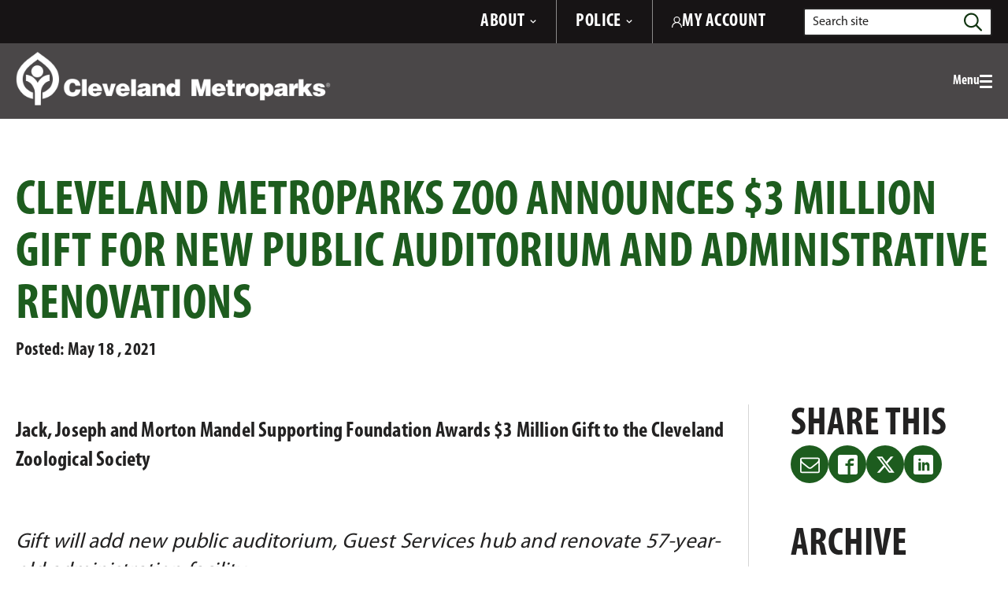

--- FILE ---
content_type: text/html; charset=utf-8
request_url: https://www.clevelandmetroparks.com/news-press/2021/may-2021/cleveland-metroparks-zoo-announces-$3-million-gift-for-new-public-auditorium-and-administrative-reno/
body_size: 14049
content:



<!DOCTYPE html>
<html lang="en">
<!--suppress HtmlRequiredTitleElement -->
<head>
    <meta name="viewport" content="width=device-width, initial-scale=1" />
    <meta charset="UTF-8" />
    
    <title>Cleveland Metroparks Zoo Announces $3 Million Gift for New Public Auditorium and Administrative Renovations | Cleveland Metroparks</title>

    <meta name="description" content="Your Time. Your Place. Explore 18 reservations with hiking trails, lakefront parks, nature centers and more. Find out about events, programs, zoo, golf, donations and the Emerald Necklace.">



<meta property="og:type" content="website" />
<meta property="og:title" content="Cleveland Metroparks Zoo Announces $3 Million Gift for New Public Auditorium and Administrative Renovations">
<meta property="og:description" content="Your Time. Your Place. Explore 18 reservations with hiking trails, lakefront parks, nature centers and more. Find out about events, programs, zoo, golf, donations and the Emerald Necklace." />


<meta property="og:site_name" content="Cleveland Metroparks">
<meta property="og:locale" content="en">
<meta property="og:url" content="https://www.clevelandmetroparks.com/news-press/2021/may-2021/cleveland-metroparks-zoo-announces-$3-million-gift-for-new-public-auditorium-and-administrative-reno">


<link rel="canonical" href="https://www.clevelandmetroparks.com/news-press/2021/may-2021/cleveland-metroparks-zoo-announces-$3-million-gift-for-new-public-auditorium-and-administrative-reno" />


    
    

<script type="text/javascript" src="/kentico.resource/activities/kenticoactivitylogger/loggerv2.js?webPageIdentifier=1828b0e4-3fb2-4a68-b995-622235b8069e&amp;languageName=en&amp;logPageVisit=True&amp;logCustomActivity=True&amp;functionName=kxt" async></script><script type="text/javascript">window['kxt']=window['kxt']||function(){(window['kxt'].q=window['kxt'].q||[]).push(arguments)};</script>    

            
    <!--Google Tag Manager -->
    <script>
        (function(w, d, s, l, i) {
            w[l] = w[l] || [];
            w[l].push({
                'gtm.start':
                    new Date().getTime(), event: 'gtm.js'
            });
            var f = d.getElementsByTagName(s)[0],
                j = d.createElement(s), dl = l != 'dataLayer' ? '&l=' + l : '';
            j.async = true;
            j.src =
                'https://www.googletagmanager.com/gtm.js?id=' + i + dl;
            f.parentNode.insertBefore(j, f);
        })(window, document, 'script', 'dataLayer', 'GTM-KLZCBBJ');
    </script>
    <!-- End Google Tag Manager -->


    <script>
        window.onloadTurnstileCallback = () => {
            window.dispatchEvent(new CustomEvent('turnstileLoaded'));
            window.turnstileLoaded = true;
        };
    </script>
    <script src="https://challenges.cloudflare.com/turnstile/v0/api.js?onload=onloadTurnstileCallback" defer></script>


    <link href="/assets/dist/main.css" rel="stylesheet" media="all" />

    
    
    <style type="text/css">@font-face {font-family:Noto Sans;font-style:normal;font-weight:100 900;font-stretch:62.5% 100%;src:url(/cf-fonts/v/noto-sans/5.0.18/devanagari/wdth/normal.woff2);unicode-range:U+0900-097F,U+1CD0-1CF9,U+200C-200D,U+20A8,U+20B9,U+25CC,U+A830-A839,U+A8E0-A8FF;font-display:swap;}@font-face {font-family:Noto Sans;font-style:normal;font-weight:100 900;font-stretch:62.5% 100%;src:url(/cf-fonts/v/noto-sans/5.0.18/greek-ext/wdth/normal.woff2);unicode-range:U+1F00-1FFF;font-display:swap;}@font-face {font-family:Noto Sans;font-style:normal;font-weight:100 900;font-stretch:62.5% 100%;src:url(/cf-fonts/v/noto-sans/5.0.18/greek/wdth/normal.woff2);unicode-range:U+0370-03FF;font-display:swap;}@font-face {font-family:Noto Sans;font-style:normal;font-weight:100 900;font-stretch:62.5% 100%;src:url(/cf-fonts/v/noto-sans/5.0.18/latin/wdth/normal.woff2);unicode-range:U+0000-00FF,U+0131,U+0152-0153,U+02BB-02BC,U+02C6,U+02DA,U+02DC,U+0304,U+0308,U+0329,U+2000-206F,U+2074,U+20AC,U+2122,U+2191,U+2193,U+2212,U+2215,U+FEFF,U+FFFD;font-display:swap;}@font-face {font-family:Noto Sans;font-style:normal;font-weight:100 900;font-stretch:62.5% 100%;src:url(/cf-fonts/v/noto-sans/5.0.18/vietnamese/wdth/normal.woff2);unicode-range:U+0102-0103,U+0110-0111,U+0128-0129,U+0168-0169,U+01A0-01A1,U+01AF-01B0,U+0300-0301,U+0303-0304,U+0308-0309,U+0323,U+0329,U+1EA0-1EF9,U+20AB;font-display:swap;}@font-face {font-family:Noto Sans;font-style:normal;font-weight:100 900;font-stretch:62.5% 100%;src:url(/cf-fonts/v/noto-sans/5.0.18/latin-ext/wdth/normal.woff2);unicode-range:U+0100-02AF,U+0304,U+0308,U+0329,U+1E00-1E9F,U+1EF2-1EFF,U+2020,U+20A0-20AB,U+20AD-20CF,U+2113,U+2C60-2C7F,U+A720-A7FF;font-display:swap;}@font-face {font-family:Noto Sans;font-style:normal;font-weight:100 900;font-stretch:62.5% 100%;src:url(/cf-fonts/v/noto-sans/5.0.18/cyrillic-ext/wdth/normal.woff2);unicode-range:U+0460-052F,U+1C80-1C88,U+20B4,U+2DE0-2DFF,U+A640-A69F,U+FE2E-FE2F;font-display:swap;}@font-face {font-family:Noto Sans;font-style:normal;font-weight:100 900;font-stretch:62.5% 100%;src:url(/cf-fonts/v/noto-sans/5.0.18/cyrillic/wdth/normal.woff2);unicode-range:U+0301,U+0400-045F,U+0490-0491,U+04B0-04B1,U+2116;font-display:swap;}@font-face {font-family:Noto Sans;font-style:italic;font-weight:100 900;font-stretch:62.5% 100%;src:url(/cf-fonts/v/noto-sans/5.0.18/devanagari/wdth/italic.woff2);unicode-range:U+0900-097F,U+1CD0-1CF9,U+200C-200D,U+20A8,U+20B9,U+25CC,U+A830-A839,U+A8E0-A8FF;font-display:swap;}@font-face {font-family:Noto Sans;font-style:italic;font-weight:100 900;font-stretch:62.5% 100%;src:url(/cf-fonts/v/noto-sans/5.0.18/greek/wdth/italic.woff2);unicode-range:U+0370-03FF;font-display:swap;}@font-face {font-family:Noto Sans;font-style:italic;font-weight:100 900;font-stretch:62.5% 100%;src:url(/cf-fonts/v/noto-sans/5.0.18/latin-ext/wdth/italic.woff2);unicode-range:U+0100-02AF,U+0304,U+0308,U+0329,U+1E00-1E9F,U+1EF2-1EFF,U+2020,U+20A0-20AB,U+20AD-20CF,U+2113,U+2C60-2C7F,U+A720-A7FF;font-display:swap;}@font-face {font-family:Noto Sans;font-style:italic;font-weight:100 900;font-stretch:62.5% 100%;src:url(/cf-fonts/v/noto-sans/5.0.18/vietnamese/wdth/italic.woff2);unicode-range:U+0102-0103,U+0110-0111,U+0128-0129,U+0168-0169,U+01A0-01A1,U+01AF-01B0,U+0300-0301,U+0303-0304,U+0308-0309,U+0323,U+0329,U+1EA0-1EF9,U+20AB;font-display:swap;}@font-face {font-family:Noto Sans;font-style:italic;font-weight:100 900;font-stretch:62.5% 100%;src:url(/cf-fonts/v/noto-sans/5.0.18/cyrillic-ext/wdth/italic.woff2);unicode-range:U+0460-052F,U+1C80-1C88,U+20B4,U+2DE0-2DFF,U+A640-A69F,U+FE2E-FE2F;font-display:swap;}@font-face {font-family:Noto Sans;font-style:italic;font-weight:100 900;font-stretch:62.5% 100%;src:url(/cf-fonts/v/noto-sans/5.0.18/greek-ext/wdth/italic.woff2);unicode-range:U+1F00-1FFF;font-display:swap;}@font-face {font-family:Noto Sans;font-style:italic;font-weight:100 900;font-stretch:62.5% 100%;src:url(/cf-fonts/v/noto-sans/5.0.18/latin/wdth/italic.woff2);unicode-range:U+0000-00FF,U+0131,U+0152-0153,U+02BB-02BC,U+02C6,U+02DA,U+02DC,U+0304,U+0308,U+0329,U+2000-206F,U+2074,U+20AC,U+2122,U+2191,U+2193,U+2212,U+2215,U+FEFF,U+FFFD;font-display:swap;}@font-face {font-family:Noto Sans;font-style:italic;font-weight:100 900;font-stretch:62.5% 100%;src:url(/cf-fonts/v/noto-sans/5.0.18/cyrillic/wdth/italic.woff2);unicode-range:U+0301,U+0400-045F,U+0490-0491,U+04B0-04B1,U+2116;font-display:swap;}</style>
    


    <link rel="icon" type="image/png" sizes="256x256" href="/assets/static/favicon/favicon-256.png">
    <link rel="icon" type="image/png" sizes="128x128" href="/assets/static/favicon/favicon-128.png">
    <link rel="icon" type="image/png" sizes="64x64" href="/assets/static/favicon/favicon-64.png">
    <link rel="icon" type="image/png" sizes="32x32" href="/assets/static/favicon/favicon-32.png">
    <link rel="icon" type="image/png" sizes="16x16" href="/assets/static/favicon/favicon-16.png">
</head>
<body class=" forest-green header-offset">


            
    <!-- Google Tag Manager (noscript) -->
    <noscript>
        <iframe src="https://www.googletagmanager.com/ns.html?id=GTM-KLZCBBJ"
                height="0" width="0" style="display:none;visibility:hidden"></iframe>
    </noscript>
    <!-- End Google Tag Manager (noscript) -->




<div class="site-container">
    
    
<header id="site-header" class="site-header" role="banner" data-ktc-search-exclude>
    <!--suppress HtmlUnknownAnchorTarget -->
    <a class="visually-hidden focusable" href="#site-main">Skip to Main Content</a>
    



    <div class="site-header-top">
        <div class="site-header-top__container container">
                <div class="site-header-top__col1">
                    

<ul class="utility-navigation">
        <li class="utility-navigation__item">
                <button type="button" class="site-header-top__navigation-button"
                        data-expander="header-utility-navigation-0" data-expander-css>
                    <span>About</span>
                    <svg aria-hidden="true" focusable="false" class="site-header-top__navigation-svg">
                        <use xlink:href="/assets/dist/svg-legend.svg#icon-chevron-down"></use>
                    </svg>
                </button>
                    <div id="header-utility-navigation-0"
                         class="site-header-top__navigation-menu rich-text-medium">
                        <div class="site-header-top__navigation-container">
                            <ul class="nav-utility"><li class="nav-utility__item"><a href="/about/cleveland-metroparks-organization/history" >Our History</a></li><li class="nav-utility__item"><a href="/about/cleveland-metroparks-organization/mission-and-core-goals" >Mission &amp; Strategic Plan</a></li><li class="nav-utility__item"><a href="/about/planning-design" >Major Projects</a></li><li class="nav-utility__item"><a href="/about/cleveland-metroparks-organization/cleveland-metroparks-leadership-team" >Leadership</a></li><li class="nav-utility__item"><a href="/about/cleveland-metroparks-organization/board-of-park-commissioners" >Board Meetings</a></li><li class="nav-utility__item"><a href="/about/cleveland-metroparks-organization/community-impact-summary" >Community Impact Summary</a></li><li class="nav-utility__item"><a href="/about/employment" >Employment</a></li><li class="nav-utility__item"><a href="/about/volunteer" >Volunteer</a></li><li class="nav-utility__item"><a href="/News-Press?year=CMP.AllYears" >Newsroom</a></li><li class="nav-utility__item"><a href="/subscribe" >Subscribe to Emerald Necklace Weekly</a></li><li class="nav-utility__item"><a href="/parks/visit/mobile-applications" >Download the Mobile App</a></li><li class="nav-utility__item"><a href="/parks/visit/alerts-closures" >Alerts &amp; Closures</a></li><li class="nav-utility__item"><a href="/about/cleveland-metroparks-organization/finance-reports/purchasing-bid-information" >Purchasing &amp; Bid Information</a></li><li class="nav-utility__item"><a href="/about/cleveland-metroparks-organization/finance-reports" >Financial Reports</a></li><li class="nav-utility__item"><a href="/about/cleveland-metroparks-organization/policies-procedures" >Policies &amp; Procedures</a></li><li class="nav-utility__item"><a href="/about/cleveland-metroparks-organization/accessibility" >Accessibility</a></li><li class="nav-utility__item"><a href="/about/path-finder" >Path Finder</a></li><li class="nav-utility__item"><a href="/about/cleveland-metroparks-organization/faqs" >FAQs</a></li></ul>
                        </div>
                    </div>
        </li>
        <li class="utility-navigation__item">
                <button type="button" class="site-header-top__navigation-button"
                        data-expander="header-utility-navigation-1" data-expander-css>
                    <span>Police</span>
                    <svg aria-hidden="true" focusable="false" class="site-header-top__navigation-svg">
                        <use xlink:href="/assets/dist/svg-legend.svg#icon-chevron-down"></use>
                    </svg>
                </button>
                    <div id="header-utility-navigation-1"
                         class="site-header-top__navigation-menu rich-text-medium">
                        <div class="site-header-top__navigation-container">
                            <div class="site-header-top__navigation-wrapper"><p class="site-header-top__text"><span class="semibold">CONTACT THE POLICE:</span> <a href="tel:1234567890" target="_blank" rel="noopener noreferrer">&nbsp;440.331.5530</a></p><p class="site-header-top__text"><span class="semibold">EMERGENCY:</span> <a href="tel:1234567890" target="_blank" rel="noopener noreferrer">&nbsp;440.333.4911</a></p></div><div class="site-header-top__navigation-wrapper"><a href="/special-pages/pay-parking-ticket" ><span class="semibold">PAY A PARKING TICKET</span></a> <a href="/about/cleveland-metroparks-organization/cleveland-metroparks-police-department-safety/police-tip-form" ><span class="semibold">SUBMIT A TIP</span></a></div><ul class="nav-utility"><li class="nav-utility__item"><a class="nav-utility__link" href="/about/cleveland-metroparks-organization/cleveland-metroparks-police-department-safety/about-the-cleveland-metroparks-police-department" >About The Metroparks Police</a></li><li class="nav-utility__item"><a class="nav-utility__link" href="/about/cleveland-metroparks-organization/cleveland-metroparks-police-department-safety/divisions" >Divisions</a></li><li class="nav-utility__item"><a class="nav-utility__link" href="/about/cleveland-metroparks-organization/cleveland-metroparks-police-department-safety/park-rules-regulations" >Park Rules &amp; Regulations</a></li><li class="nav-utility__item"><a class="nav-utility__link" href="/about/cleveland-metroparks-organization/cleveland-metroparks-police-department-safety/safety" >Safety</a></li><li class="nav-utility__item"><a href="https://myjobs.adp.com/cmpcareers/cx/job-details?__tx_annotation=false&amp;_fromPublish=true&amp;reqId=5001095071306" title="" target="_blank" rel="noopener noreferrer">Join the Metroparks Police</a></li></ul>
                        </div>
                    </div>
        </li>
</ul>
                </div>
            <div class="site-header-top__col2">
                <div class="site-header-top__accounts">
                    <a href="/accounts" class="site-header-top__login">
                        <svg class="site-header-top__login-svg" aria-hidden="true" focusable="false">
                            <use xlink:href="/assets/dist/svg-legend.svg#icon-user" />
                        </svg>
                        <span>My Account</span>
                    </a>
                </div>
                <button type="button" class="site-header__search-trigger" data-expander="header-search"
                        data-expander-css>
                    <svg class="site-header__search-svg" aria-hidden="true" focusable="false">
                        <use xlink:href="/assets/dist/svg-legend.svg#magnifying-glass" />
                    </svg>
                    <span class="visually-hidden">Toggle search</span>
                </button>
                <form id="header-search" action="https://www.clevelandmetroparks.com/search" class="site-header__search" method="get">
                    <div class="container">
                        <div class="site-header__search-inner">
                            <input class="site-header__search-input" type="text"
                                   placeholder="Search site" maxlength="100" id="searchtext"
                                   name="searchtext" required>
                            <label for="searchtext"
                                   class="site-header__search-label">
                                Search site
                            </label>
                            <button class="site-header__search-submit" type="submit">
                                <svg class="site-header__search-svg" aria-hidden="true" focusable="false">
                                    <use xlink:href="/assets/dist/svg-legend.svg#magnifying-glass" />
                                </svg>
                                <span class="visually-hidden">Search</span>
                            </button>
                        </div>
                    </div>
                </form>
            </div>
        </div>
    </div>

    <div class="site-header-main ">
        <div class="site-header-main__container container">

                <div class="site-header__logo">
                    <a href="https://www.clevelandmetroparks.com" class="site-header__logo-link">
                        <img class="site-header__logo-img" src="/assets/media/Cleveland_Metroparks/Cleveland-Metroparks.png"
                             alt="Cleveland Metroparks" loading="lazy" />
                    </a>
                </div>
            <button class="header-mobile-btn hamburger" data-expander="header-nav" data-expander-css
                    data-expander-overlay>
                <span class="hamburger__text">Menu</span>
                <span class="hamburger__box">
                    <span class="hamburger__inner">
                        <span class="sr-only">Toggle menu</span>
                    </span>
                </span>
            </button>
            <div id="header-nav" class="site-header__navigation">
                    <div class="main-navigation-utility">
                        <a href="/accounts" class="site-header-top__login">
                            <svg class="site-header-top__login-svg" aria-hidden="true" focusable="false">
                                <use xlink:href="/assets/dist/svg-legend.svg#icon-user" />
                            </svg>
                            <span>My Account</span>
                        </a>
                    </div>
                    <nav class="main-navigation" role="navigation"
                         aria-label="Site Navigation">
                        <ul>
                            

        <li data-expander data-expander-css data-nav-type="mega">
            <button type="button" data-expander-toggle
                    
                    data-no-touchstart class="">
                    <span>PARKS</span>
            </button>
            <section class="main-navigation-mega" data-expander-target>
                        <div
                            class="nav-callout-column nav-callout-column--green"
                            data-col data-expander data-expander-css>

                            <button class="nav-callout-column__title nav-callout-column__title--mobile"
                                    data-expander-toggle
                                    
                                    data-no-touchstart
                                    type="button">Explore 18 Park Reservations</button>
                            <h2 class="nav-callout-column__title nav-callout-column__title--desktop">Explore 18 Park Reservations</h2>

            <ul class="col-count-2 nav-callout-column__mobile-callout" data-expander-target>
                    <li><a href="https://www.clevelandmetroparks.com/parks/visit/parks/acacia-reservation"
                           target="_self">Acacia&#xA0;</a></li>
                    <li><a href="https://www.clevelandmetroparks.com/parks/visit/parks/bedford-reservation"
                           target="_self">Bedford</a></li>
                    <li><a href="https://www.clevelandmetroparks.com/parks/visit/parks/big-creek-reservation"
                           target="_self">Big Creek&#xA0;</a></li>
                    <li><a href="https://www.clevelandmetroparks.com/parks/visit/parks/bradley-woods-reservation"
                           target="_self">Bradley Woods</a></li>
                    <li><a href="https://www.clevelandmetroparks.com/parks/visit/parks/brecksville-reservation"
                           target="_self">Brecksville&#xA0;</a></li>
                    <li><a href="https://www.clevelandmetroparks.com/parks/visit/parks/brookside-reservation"
                           target="_self">Brookside&#xA0;</a></li>
                    <li><a href="https://www.clevelandmetroparks.com/parks/visit/parks/euclid-creek-reservation"
                           target="_self">Euclid Creek&#xA0;</a></li>
                    <li><a href="https://www.clevelandmetroparks.com/parks/visit/parks/garfield-park-reservation"
                           target="_self">Garfield Park&#xA0;</a></li>
                    <li><a href="https://www.clevelandmetroparks.com/parks/visit/parks/hinckley-reservation"
                           target="_self">Hinckley</a></li>
                    <li><a href="https://www.clevelandmetroparks.com/parks/visit/parks/huntington-reservation"
                           target="_self">Huntington</a></li>
                    <li><a href="https://www.clevelandmetroparks.com/parks/visit/parks/lakefront-reservation"
                           target="_self">Lakefront</a></li>
                    <li><a href="https://www.clevelandmetroparks.com/parks/visit/parks/mill-stream-run-reservation"
                           target="_self">Mill Stream Run</a></li>
                    <li><a href="https://www.clevelandmetroparks.com/parks/visit/parks/north-chagrin-reservation"
                           target="_self">North Chagrin</a></li>
                    <li><a href="https://www.clevelandmetroparks.com/parks/visit/parks/ohio-erie-canal-reservation"
                           target="_self">Ohio &amp; Erie Canal</a></li>
                    <li><a href="https://www.clevelandmetroparks.com/parks/visit/parks/rocky-river-reservation"
                           target="_self">Rocky River</a></li>
                    <li><a href="https://www.clevelandmetroparks.com/parks/visit/parks/south-chagrin-reservation"
                           target="_self">South Chagrin</a></li>
                    <li><a href="https://www.clevelandmetroparks.com/parks/visit/parks/washington-reservation"
                           target="_self">Washington</a></li>
                    <li><a href="https://www.clevelandmetroparks.com/parks/visit/parks/west-creek-reservation"
                           target="_self">West Creek&#xA0;&#xA0;</a></li>
                    <li><a href="https://maps.clevelandmetroparks.com/?zoom=10.2&amp;lat=41.4097766&amp;lng=-81.6826650"
                           target="_blank">View the Map</a></li>
            </ul>

                        </div>
                <ul>
                        <li >
                                <a href="https://ohclevelandmetroparksweb.myvscloud.com/webtrac/web/splash.html"
                                   target="_blank">Programs &amp; Events</a>

                        </li>
                        <li data-expander data-expander-css>
                                <button class="nav-callout-column__title nav-callout-column__title--mobile"
                                        type="button" data-expander-toggle
                                        
                                        data-no-touchstart>Specialty Programs</button>
                                <h2 class="nav-callout-column__title nav-callout-column__title--desktop">Specialty Programs</h2>

                                <ul data-expander-target>
                                        <li><a href="https://www.clevelandmetroparks.com/parks/education/education-programs/school-field-trips-programs"
                                               target="_self">School &amp; Group Programs</a></li>
                                        <li><a href="https://www.clevelandmetroparks.com/parks/education/education-programs/summer-nature-camps"
                                               target="_self">Camps</a></li>
                                        <li><a href="https://www.clevelandmetroparks.com/parks/recreation/trail-challenge-presented-by-metrohealth"
                                               target="_self">Take the Trail Challenge</a></li>
                                        <li><a href="https://www.clevelandmetroparks.com/parks/recreation/outdoor-recreation"
                                               target="_self">Outdoor Recreation Classes</a></li>
                                        <li><a href="https://www.clevelandmetroparks.com/parks/recreation/fishing-report"
                                               target="_self">Fishing Report</a></li>
                                        <li><a href="https://www.clevelandmetroparks.com/parks/education/education-programs"
                                               target="_self">Educational Programs</a></li>
                                </ul>
                        </li>
                        <li >
                                <a href="https://www.clevelandmetroparks.com/parks/visit/nature-centers"
                                   target="_self">Nature Centers</a>

                        </li>
                        <li >
                                <a href="https://www.clevelandmetroparks.com/parks/visit/activities"
                                   target="_self">Activities</a>

                        </li>
                        <li >
                                <a href="https://www.clevelandmetroparks.com/parks/education/education-resources"
                                   target="_self">Resources</a>

                        </li>
                        <li >
                                <a href="https://www.clevelandmetroparks.com/about/conservation"
                                   target="_self">Conservation</a>

                        </li>
                </ul>

                    <div class="main-navigation-callout">
                            <div class="main-navigation-callout__wrapper">
                                    <a class="main-navigation-callout__imgbox main-navigation-callout__imgbox--green"
                                       href="https://ohclevelandmetroparksweb.myvscloud.com/webtrac/web/search.html?Action=Start&amp;SubAction=&amp;season=Acacia&#x2B;Reservation&amp;season=Bedford&#x2B;Reservation&amp;season=Big&#x2B;Creek&#x2B;Reservation&amp;season=Bradley&#x2B;Woods&#x2B;Reservation&amp;season=Brecksville&#x2B;Reservation&amp;season=Brookside&#x2B;Reservation&amp;season=Cleveland&#x2B;Metroparks&#x2B;Zoo&amp;season=Euclid&#x2B;Creek&#x2B;Reservation&amp;season=Garfield&#x2B;Park&#x2B;Reservation&amp;season=Hinckley&#x2B;Reservation&amp;season=Huntington&#x2B;Reservation&amp;season=Lakefront&#x2B;Reservation&amp;season=Mill&#x2B;Stream&#x2B;Run&#x2B;Reservation&amp;season=North&#x2B;Chagrin&#x2B;Reservation&amp;season=Ohio&#x2B;Erie&#x2B;Canal&#x2B;Reservation&amp;season=Rocky&#x2B;River&#x2B;Reservation&amp;season=South&#x2B;Chagrin&#x2B;Reservation&amp;season=Washington&#x2B;Reservation&amp;season=West&#x2B;Creek&#x2B;Reservation&amp;season=Offsite&amp;category=FREE%20Event&amp;keyword=&amp;keywordoption=Match&#x2B;One&amp;instructor=&amp;timeblock=&amp;spotsavailable=&amp;bydayonly=No&amp;beginyear=&amp;display=Detail&amp;module=AR&amp;multiselectlist_value=&amp;arwebsearch_buttonsearch=yes" target="_blank">
                                            <div class="main-navigation-callout__image lazy-bg"
                                                 role=img aria-label="Girl looking through telescope"
                                                 data-src="/assets/media/Accelerator/NCNC-March-kid.jpg"></div>
                                        <h2 class="main-navigation-callout__heading">explore free educational programs</h2>
                                    </a>
                                    <a class="main-navigation-callout__imgbox main-navigation-callout__imgbox--green"
                                       href="/about/cleveland-metroparks-organization/tales-and-trails" target="_self">
                                            <div class="main-navigation-callout__image lazy-bg"
                                                 role=img aria-label="Tales & Trails logo"
                                                 data-src="/assets/media/Cleveland_Metroparks/Body_Content/TalesAndTrails/Website-Tales-Trails-Podcast-Logo-With-Key-Bank.png"></div>
                                        <h2 class="main-navigation-callout__heading">Listen to Our Podcast</h2>
                                    </a>
                            </div>

                    </div>
            </section>
        </li>
        <li data-expander data-expander-css data-nav-type="mega">
            <button type="button" data-expander-toggle
                    
                    data-no-touchstart class="">
                    <span>ZOO</span>
            </button>
            <section class="main-navigation-mega" data-expander-target>
                        <div
                            class="nav-callout-column nav-callout-column--orange"
                            data-col data-expander data-expander-css>

                            <button class="nav-callout-column__title nav-callout-column__title--mobile"
                                    data-expander-toggle
                                    
                                    data-no-touchstart
                                    type="button">Know Before You Go</button>
                            <h2 class="nav-callout-column__title nav-callout-column__title--desktop">Know Before You Go</h2>

            <ul class="col-count-1 nav-callout-column__mobile-callout" data-expander-target>
                    <li><a href="https://www.clevelandmetroparks.com/about/cleveland-metroparks-organization/accessibility/zoo-accessibility"
                           target="_self">Accessibility</a></li>
                    <li><a href="https://resourcelibrary.clevelandmetroparks.com/ "
                           target="_blank">Animals</a></li>
                    <li><a href="https://www.clevelandmetroparks.com/zoo/tickets-attractions/attractions/animal-encounters"
                           target="_self">Animal Encounters</a></li>
                    <li><a href="https://www.clevelandmetroparks.com/zoo/tickets-attractions/attractions"
                           target="_self">Attractions and Locations</a></li>
                    <li><a href="https://www.clevelandmetroparks.com/zoo/zoovenues"
                           target="_self">Zoo Venues</a></li>
                    <li><a href="https://www.clevelandmetroparks.com/zoo/tickets-attractions/dining-retail"
                           target="_self">Dining &amp; Retail</a></li>
                    <li><a href="https://www.clevelandmetroparks.com/zoo/tickets-attractions/hours-directions"
                           target="_self">Driving Directions &amp; Parking</a></li>
                    <li><a href="https://www.clevelandmetroparks.com/zoo/tickets-attractions/guest-services"
                           target="_self">ECV &amp; Stroller Rentals</a></li>
                    <li><a href="https://www.clevelandmetroparks.com/zoo/tickets-attractions/buy-tickets/admission-rates-membership"
                           target="_self">Rates</a></li>
                    <li><a href="https://www.clevelandmetroparks.com/getmedia/3a976fe7-e8ba-4399-acfe-531297790dcc/digital-zoo-map-updates-winter-hours-2025-2026.pdf"
                           target="_blank">View the Zoo Map</a></li>
            </ul>

                        </div>
                <ul>
                        <li >
                                <a href="https://www.clevelandmetroparks.com/zoo/tickets-attractions/buy-tickets?keyword=DailyAdmission"
                                   target="_self">Purchase Tickets</a>

                        </li>
                        <li >
                                <a href="https://www.clevelandmetroparks.com/zoo/plan-your-event-at-the-zoo"
                                   target="_self">Plan Your Event at the Zoo&#xA0;</a>

                        </li>
                        <li >
                                <a href="https://www.clevelandmetroparks.com/zoo/education"
                                   target="_self">Education</a>

                        </li>
                        <li >
                                <a href="https://www.clevelandmetroparks.com/zoo/wildlife-conservation"
                                   target="_self">Wildlife Conservation</a>

                        </li>
                        <li >
                                <a href="https://clevelandmetroparksshop.com/collections/shop-all-zoo-merchandise"
                                   target="_blank">Shop Zoo Merchandise</a>

                        </li>
                        <li >
                                <a href="https://www.clevelandmetroparks.com/special-pages/cmz-live"
                                   target="_blank">Watch CMZ Live</a>

                        </li>
                        <li >
                                <a href="https://www.clevelandmetroparks.com/zoo/program-events"
                                   target="_self">Programs and Events</a>

                        </li>
                </ul>

                    <div class="main-navigation-callout">
                            <div class="main-navigation-callout__wrapper">
                                    <a class="main-navigation-callout__imgbox main-navigation-callout__imgbox--orange"
                                       href="https://www.clevelandmetroparks.com/zoo/program-events/winter-wonder-weekends" target="_blank">
                                            <div class="main-navigation-callout__image lazy-bg"
                                                 role=img aria-label="Two red pandas"
                                                 data-src="/assets/media/Cleveland_Metroparks/Calls_to_Action/Zoo/JTX_-5155.jpg"></div>
                                        <h2 class="main-navigation-callout__heading">Winter Wonder Weekends</h2>
                                    </a>
                                    <a class="main-navigation-callout__imgbox main-navigation-callout__imgbox--orange"
                                       href="https://www.clevelandzoosociety.org/memberships/individuals-families" target="_blank">
                                            <div class="main-navigation-callout__image lazy-bg"
                                                 role=img aria-label="tiger"
                                                 data-src="/assets/media/Cleveland_Metroparks/Heroes_Page_Headers/Tiger-Laying-in-Grass.jpg"></div>
                                        <h2 class="main-navigation-callout__heading">become a zoo member</h2>
                                    </a>
                            </div>

                            <div
                                class="main-navigation-callout__textbox main-navigation-callout__textbox--orange rich-text-medium">
                                <p style="line-height: 1.15"><strong>ZOO HOURS:</strong></p><p id="isPasted" style="line-height: 1.15"><em>Daytime: 10am-5pm (Apr-Sept)</em><br><em>Daytime: 10am-4pm (Oct-Mar)</em></p><p style="line-height: 1"><strong>ADDRESS:</strong></p><p id="isPasted" style="line-height: 1"><a href="https://www.google.com/maps/place/3900+Wildlife+Way,+Cleveland,+OH+44109/@41.4463244,-81.7152636,17z/data=!3m1!4b1!4m6!3m5!1s0x8830efea0ed6a7df:0xa9187c4b653a482!8m2!3d41.4463204!4d-81.7126887!16s%2Fg%2F11stvbz1b5?entry=ttu" title="" target="_blank" rel="noopener noreferrer"><em>3900 Wildlife Way</em></a><a href="https://www.google.com/maps/place/3900+Wildlife+Way,+Cleveland,+OH+44109/@41.4463244,-81.7152636,17z/data=!3m1!4b1!4m6!3m5!1s0x8830efea0ed6a7df:0xa9187c4b653a482!8m2!3d41.4463204!4d-81.7126887!16s%2Fg%2F11stvbz1b5?entry=ttu" title="" target="_blank" rel="noopener noreferrer"><em>Cleveland, &nbsp;OH 44109</em></a></p>
                            </div>
                    </div>
            </section>
        </li>
        <li data-expander data-expander-css data-nav-type="mega">
            <button type="button" data-expander-toggle
                    
                    data-no-touchstart class="">
                    <span>GOLF</span>
            </button>
            <section class="main-navigation-mega" data-expander-target>
                        <div
                            class="nav-callout-column nav-callout-column--blue"
                            data-col data-expander data-expander-css>

                            <button class="nav-callout-column__title nav-callout-column__title--mobile"
                                    data-expander-toggle
                                    
                                    data-no-touchstart
                                    type="button">Visit Golf Courses</button>
                            <h2 class="nav-callout-column__title nav-callout-column__title--desktop">Visit Golf Courses</h2>

            <ul class="col-count-1 nav-callout-column__mobile-callout" data-expander-target>
                    <li><a href="https://www.clevelandmetroparks.com/golf/courses/big-met-golf-course-course"
                           target="_self">Big Met </a></li>
                    <li><a href="https://www.clevelandmetroparks.com/golf/courses/ironwood-golf-course"
                           target="_self">Ironwood</a></li>
                    <li><a href="https://www.clevelandmetroparks.com/golf/courses/little-met-golf-course"
                           target="_self">Little Met</a></li>
                    <li><a href="https://www.clevelandmetroparks.com/golf/courses/manakiki-golf-course"
                           target="_self">Manakiki</a></li>
                    <li><a href="https://www.clevelandmetroparks.com/golf/courses/mastick-woods-golf-course"
                           target="_self">Mastick Woods&#xA0;</a></li>
                    <li><a href="https://www.clevelandmetroparks.com/golf/courses/seneca-golf-course"
                           target="_self">Seneca</a></li>
                    <li><a href="https://www.clevelandmetroparks.com/golf/courses/shawnee-hills-golf-course"
                           target="_self">Shawnee Hills</a></li>
                    <li><a href="https://www.clevelandmetroparks.com/golf/courses/sleepy-hollow-golf-course"
                           target="_self">Sleepy Hollow</a></li>
                    <li><a href="https://www.clevelandmetroparks.com/golf/courses/washington-golf-course"
                           target="_self">Washington</a></li>
            </ul>

                        </div>
                <ul>
                        <li >
                                <a href="https://www.clevelandmetroparks.com/golf/lessons-events"
                                   target="_blank">Lessons &amp; Events</a>

                        </li>
                        <li >
                                <a href="https://www.clevelandmetroparks.com/golf/about/golf-faq"
                                   target="_self">Golf FAQs</a>

                        </li>
                        <li >
                                <a href="https://www.clevelandmetroparks.com/golf/status"
                                   target="_self">Course Status</a>

                        </li>
                        <li >
                                <a href="https://www.clevelandmetroparks.com/golf/about/course-policies-rules"
                                   target="_self">Course Policies &amp; Rules</a>

                        </li>
                        <li >
                                <a href="https://www.clevelandmetroparks.com/golf/pricing"
                                   target="_self">Pricing &amp; Promotions</a>

                        </li>
                        <li >
                                <a href="https://www.clevelandmetroparks.com/golf/about/driving-ranges"
                                   target="_self">Driving Ranges</a>

                        </li>
                        <li >
                                <a href="https://www.clevelandmetroparks.com/golf/about/group-outings"
                                   target="_self">Group Outings</a>

                        </li>
                        <li >
                                <a href="https://www.clevelandmetroparks.com/golf/lessons-events/tournaments"
                                   target="_self">Tournaments</a>

                        </li>
                        <li >
                                <a href="https://www.clevelandmetroparks.com/golf/about/cleveland-metroparks-golf-staff"
                                   target="_self">Golf Staff</a>

                        </li>
                </ul>

                    <div class="main-navigation-callout">
                            <div class="main-navigation-callout__wrapper">
                                    <a class="main-navigation-callout__imgbox main-navigation-callout__imgbox--blue"
                                       href="/golf/courses" target="_blank">
                                            <div class="main-navigation-callout__image lazy-bg"
                                                 role=img aria-label="Golfers Putting"
                                                 data-src="/assets/media/Cleveland_Metroparks/Calls_to_Action/Golfers-Putting.jpg"></div>
                                        <h2 class="main-navigation-callout__heading">Book a TEE Time&#xA0;</h2>
                                    </a>
                                    <a class="main-navigation-callout__imgbox main-navigation-callout__imgbox--blue"
                                       href="https://clevelandmetroparks.noteefy.app/" target="_blank">
                                            <div class="main-navigation-callout__image lazy-bg"
                                                 role=img aria-label="Manakiki Golf Course"
                                                 data-src="/assets/media/Cleveland_Metroparks/Calls_to_Action/Golf/manakiki.jpg"></div>
                                        <h2 class="main-navigation-callout__heading">Join Our Tee Time Waitlist</h2>
                                    </a>
                            </div>

                    </div>
            </section>
        </li>
        <li data-expander data-expander-css data-nav-type="mega">
            <button type="button" data-expander-toggle
                    
                    data-no-touchstart class="">
                    <span>DINING</span>
            </button>
            <section class="main-navigation-mega" data-expander-target>
                        <div
                            class="nav-callout-column nav-callout-column--no-pad"
                            data-col data-expander data-expander-css>

                            <button class="nav-callout-column__title nav-callout-column__title--mobile"
                                    data-expander-toggle
                                    
                                    data-no-touchstart
                                    type="button">Explore Dining Options</button>
                            <h2 class="nav-callout-column__title nav-callout-column__title--desktop">Explore Dining Options</h2>

            <ul class="col-count-2 nav-callout-column__mobile-callout" data-expander-target>
                    <li><a href="/parks/visit/parks/hinckley-reservation/buzzard&#x2019;s-landing"
                           target="_self">Buzzard&#x27;s Landing</a></li>
                    <li><a href="https://www.clevelandmetroparks.com/parks/visit/parks/lakefront-reservation/edgewater-beach-house"
                           target="_self">Edgewater Beach House</a></li>
                    <li><a href="https://www.clevelandmetroparks.com/parks/visit/parks/rocky-river-reservation/emerald-necklace-marina"
                           target="_self">Emerald Necklace Marina</a></li>
                    <li><a href="https://www.clevelandmetroparks.com/parks/visit/parks/rocky-river-reservation/emerald-necklace-marina-cafe"
                           target="_self">Emerald Necklace Marina Cafe</a></li>
                    <li><a href="https://www.clevelandmetroparks.com/parks/visit/parks/hinckley-reservation/hinckley-lake-boathouse-store"
                           target="_self">Hinckley Lake Boathouse &amp; Store</a></li>
                    <li><a href="https://www.clevelandmetroparks.com/parks/visit/parks/lakefront-reservation/merwin-s-wharf"
                           target="_self">Merwin&#x27;s Wharf</a></li>
                    <li><a href="https://www.clevelandmetroparks.com/parks/visit/parks/brecksville-reservation/the-back-nine-grille-at-seneca"
                           target="_self">The Back Nine Grille At Seneca</a></li>
                    <li><a href="https://www.clevelandmetroparks.com/parks/visit/parks/north-chagrin-reservation/the-clubhouse-at-manakiki"
                           target="_self">The Clubhouse At Manakiki</a></li>
                    <li><a href="https://www.clevelandmetroparks.com/parks/visit/parks/brecksville-reservation/valley-view-room-at-sleepy-hollow"
                           target="_self">The Clubhouse At Sleepy Hollow</a></li>
                    <li><a href="https://www.clevelandmetroparks.com/parks/visit/parks/bedford-reservation/the-double-bogey-grille-at-shawnee-hills"
                           target="_self">The Double Bogey Grille At Shawnee Hills</a></li>
                    <li><a href="https://www.clevelandmetroparks.com/parks/visit/parks/rocky-river-reservation/the-grille-and-terrace-at-big-met"
                           target="_self">The Grille And Terrace At Big Met</a></li>
                    <li><a href="https://www.clevelandmetroparks.com/parks/visit/parks/huntington-reservation/the-noshery"
                           target="_self">The Noshery</a></li>
                    <li><a href="https://www.clevelandmetroparks.com/parks/visit/parks/lakefront-reservation/the-pier-grille-bait-shop-at-edgewater-beach"
                           target="_self">The Pier Grille &amp; Bait Shop At Edgewater Beach</a></li>
                    <li><a href="https://www.clevelandmetroparks.com/parks/visit/parks/bedford-reservation/tinkers-creek-eats-and-treats"
                           target="_self">Tinker&#x27;s Creek Eats and Treats</a></li>
                    <li><a href="https://www.clevelandmetroparks.com/parks/visit/parks/mill-stream-run-reservation/wallace-lake-grille"
                           target="_self">Wallace Lake Grille</a></li>
                    <li><a href="https://www.clevelandmetroparks.com/parks/visit/parks/euclid-creek-reservation/wildwood-marina-and-cafe"
                           target="_self">Wildwood Marina and Caf&#xE9;</a></li>
            </ul>

                        </div>

                    <div class="main-navigation-callout">
                            <div class="main-navigation-callout__wrapper">
                                    <a class="main-navigation-callout__imgbox main-navigation-callout__imgbox--"
                                       href="/getmedia/ac075418-6175-4c05-8784-32bf733887f9/Merwins-2024-Fall-Winter-Food-Drink-Menu.pdf" target="_blank">
                                            <div class="main-navigation-callout__image lazy-bg"
                                                 role=img aria-label="plates of food"
                                                 data-src="/assets/media/Cleveland_Metroparks/Calls_to_Action/Merwin-s-Fall-Menu-Item-2024-1.jpg"></div>
                                        <h2 class="main-navigation-callout__heading">Merwin&#x27;s Wharf Menu</h2>
                                    </a>
                            </div>

                    </div>
            </section>
        </li>
        <li data-expander data-expander-css data-nav-type="mega">
            <button type="button" data-expander-toggle
                    
                    data-no-touchstart class="">
                    <span>Plan Your Event</span>
            </button>
            <section class="main-navigation-mega" data-expander-target>
                <ul>
                        <li >
                                <a href="https://www.clevelandmetroparks.com/parks/visit/plan-your-event/special-event-permits"
                                   target="_self">Special Event Permits</a>

                        </li>
                        <li >
                                <a href="https://www.clevelandmetroparks.com/parks/visit/find-the-perfect-venue"
                                   target="_self">Find the Perfect Venue</a>

                        </li>
                        <li >
                                <a href="https://www.clevelandmetroparks.com/parks/visit/plan-your-event/picnic-areas-shelter-rentals"
                                   target="_blank">Picnic Areas &amp; Shelter Rentals</a>

                        </li>
                        <li >
                                <a href="https://www.clevelandmetroparks.com/parks/visit/plan-your-event/zoo-weddings-events"
                                   target="_self">Zoo Weddings</a>

                        </li>
                        <li >
                                <a href="https://www.clevelandmetroparks.com/parks/visit/plan-your-event/full-service-venues"
                                   target="_self">Marinas and Restaurants</a>

                        </li>
                </ul>

                    <div class="main-navigation-callout">
                            <div class="main-navigation-callout__wrapper">
                                    <a class="main-navigation-callout__imgbox main-navigation-callout__imgbox--green"
                                       href="/zoo/plan-your-event-at-the-zoo" target="_self">
                                            <div class="main-navigation-callout__image lazy-bg"
                                                 role=img aria-label="building with water fountain"
                                                 data-src="/assets/media/Cleveland_Metroparks/Calls_to_Action/Homepage/KCL_4580-2.jpg"></div>
                                        <h2 class="main-navigation-callout__heading">Book a Zoo Venue</h2>
                                    </a>
                                    <a class="main-navigation-callout__imgbox main-navigation-callout__imgbox--green"
                                       href="/parks/visit/plan-your-event/picnic-areas-shelter-rentals" target="_self">
                                            <div class="main-navigation-callout__image lazy-bg"
                                                 role=img aria-label="A picnic pavilion"
                                                 data-src="/assets/media/Cleveland_Metroparks/Parks/Reservations/West_Creek/Keystone_KLP_8670-Edit.jpg"></div>
                                        <h2 class="main-navigation-callout__heading">Book a Shelter</h2>
                                    </a>
                            </div>

                    </div>
            </section>
        </li>
        <li data-expander data-expander-css data-nav-type="mega">
            <button type="button" data-expander-toggle
                    
                    data-no-touchstart class="">
                    <span>Donate</span>
            </button>
            <section class="main-navigation-mega" data-expander-target>
                        <div
                            class="nav-callout-column nav-callout-column--no-pad"
                            data-col data-expander data-expander-css>

                            <button class="nav-callout-column__title nav-callout-column__title--mobile"
                                    data-expander-toggle
                                    
                                    data-no-touchstart
                                    type="button">Ways to Give</button>
                            <h2 class="nav-callout-column__title nav-callout-column__title--desktop">Ways to Give</h2>

            <ul class="col-count-2 nav-callout-column__mobile-callout" data-expander-target>
                    <li><a href="https://www.clevelandmetroparks.com/support/donate/give-online"
                           target="_self">Donate Today</a></li>
                    <li><a href="https://www.clevelandmetroparks.com/support/donate/monthly-giving"
                           target="_self">Give Monthly</a></li>
                    <li><a href="https://www.clevelandmetroparks.com/support/donate/tribute-giving"
                           target="_self">Honor/Remember Someone</a></li>
                    <li><a href="https://www.clevelandmetroparks.com/support/donate/emerald-necklace-giving-circles"
                           target="_self">Join the Giving Circles</a></li>
                    <li><a href="https://www.clevelandmetroparks.com/support/donate/donor-advised-funds"
                           target="_self">Donor Advised Funds</a></li>
                    <li><a href="https://www.clevelandmetroparks.com/support/donate/plan-your-gift/gift-in-a-will"
                           target="_self">Include a Gift in Your Will</a></li>
                    <li><a href="https://www.clevelandmetroparks.com/support/donate/give-from-your-ira"
                           target="_self">Give From Your IRA</a></li>
                    <li><a href="https://www.clevelandmetroparks.com/support/donate/fund-information/trails-fund"
                           target="_self">Protect Trails</a></li>
                    <li><a href="https://www.clevelandmetroparks.com/support/donate/fund-information/conservation-fund"
                           target="_self">Conserve Natural Areas</a></li>
                    <li><a href="https://www.clevelandmetroparks.com/support/donate/fund-information/reservation-enhancement-funds"
                           target="_self">Support Reservations</a></li>
                    <li><a href="https://www.clevelandmetroparks.com/support/donate/emerald-necklace-endowment-fund"
                           target="_self">Grow Our Endowment Fund</a></li>
                    <li><a href="https://www.clevelandzoosociety.org/support-us"
                           target="_blank">Give to the Zoo</a></li>
                    <li><a href="https://www.clevelandmetroparks.com/support/donate/fund-information"
                           target="_self">More Ways to Give</a></li>
            </ul>

                        </div>

                    <div class="main-navigation-callout">
                            <div class="main-navigation-callout__wrapper">
                                    <a class="main-navigation-callout__imgbox main-navigation-callout__imgbox--"
                                       href="/support/donate/patrick-s-parker-community-sailing-center" target="_self">
                                            <div class="main-navigation-callout__image lazy-bg"
                                                 role=img aria-label="EB-01"
                                                 data-src="/assets/media/Cleveland_Metroparks/Support/Donation/EB-01.jpg"></div>
                                        <h2 class="main-navigation-callout__heading">Be part of the new sailing center</h2>
                                    </a>
                                    <a class="main-navigation-callout__imgbox main-navigation-callout__imgbox--"
                                       href="/support/donate/plan-your-gift" target="_self">
                                            <div class="main-navigation-callout__image lazy-bg"
                                                 role=img aria-label="white-flowering-dogwood"
                                                 data-src="/assets/media/Cleveland_Metroparks/Calls_to_Action/Legacy_Tree/white-flowering-dogwood.jpg"></div>
                                        <h2 class="main-navigation-callout__heading">Secure Nature&#x27;s Future with a Legacy Gift</h2>
                                    </a>
                            </div>

                    </div>
            </section>
        </li>
            <li >
                    <a href="https://clevelandmetroparksshop.com/"
                       target="_blank">SHOP</a>

            </li>

                        </ul>
                    </nav>
            </div>
        </div>
    </div>
</header> 
    <main id="site-main" class="site-main" role="main">
        


<div class="interior-main">
    <div class="container">
            <div class="blog-post-box__top">
                    <h1 class="blog-post-box__title">
                        Cleveland Metroparks Zoo Announces $3 Million Gift for New Public Auditorium and Administrative Renovations
                    </h1>
                    <p class="blog-post-box__date">
                        <strong>Posted: May 18 , 2021</strong>
                    </p>
            </div>
        <div class="two-column-layout">
            <div class="two-column-layout__col1">
                <div class="blog-post-box__main">
                        <div class="blog-post-box__main-description">
                            <p id="isPasted"><strong>Jack, Joseph and Morton Mandel Supporting Foundation Awards $3 Million Gift to the Cleveland Zoological Society</strong></p><p>&nbsp;</p><p><em>Gift will add new public auditorium, Guest Services hub and renovate 57-year-old administration facility</em></p><p>&nbsp;</p><p>Cleveland Metroparks Zoo and the Cleveland Zoological Society today announced a $3 million gift from the Jack, Joseph and Morton Mandel Supporting Foundation to renovate the Cleveland Metroparks Zoo’s administration building and to enhance educational opportunities through the addition of the Jack, Joseph and Morton Mandel Auditorium. The new auditorium will serve as a large meeting space and hub for educational and conservation-based programming. This gift is the second major capital project supported by the Mandel Foundation, with the first being a $500,000 grant to construct the Jack, Joseph and Morton Mandel Welcome Pavilion in 2017.</p><p>&nbsp;</p><p>“We are so thankful for the vision of Mort Mandel and the Mandel Foundation that will provide exceptional spaces for our guests, our donors, and our staff and bring our administrative facility into a new era,” said Cleveland Metroparks Zoo Executive Director Dr. Chris Kuhar. “This building is the first one you see upon entering the Zoo, and will be the hub for our guest and member services teams, allowing us to better serve those who walk through our gates.”</p><p>&nbsp;</p><p>In addition to the auditorium, the renovation will provide a new Guest Services hub, conference rooms, rental space, and will renovate facilities such as office space, restrooms and reception areas. The gift is the largest single gift ever secured by the Cleveland Zoological Society.</p><p>&nbsp;</p><p>The Cleveland Metroparks Zoo administration building was dedicated in 1964. Today, the building serves as the primary office space for staff of the Zoo and Zoo Society, as well as guest and event space for members, donors and guests. The renovation will provide needed updates to the staff office areas, add additional rental space, and better separate the building between public areas and office space. The new guest services hub will improve the guest experience and serve as a one-stop-shop for a variety of guests questions and needs.</p><p>&nbsp;</p><p>“As the nonprofit that raises money in support of this Zoo, our first focus is on improving spaces for our animals and our guests but with a 114-year-old Zoo, we’re always looking for new opportunities to enhance our existing facilities,” said Cleveland Zoological Society Executive Director Sarah Crupi. “These improvements will better position Cleveland Metroparks Zoo and the Cleveland Zoological Society for the future, helping to improve operations and our philanthropic outreach, as well as creating new spaces for guests to connect with our mission.”</p><p>&nbsp;</p><p>Each year, the Zoo Society supports Cleveland Metroparks Zoo with $3 million for programs and operating support. This funding is a blend of membership revenue and generous gifts for current use and long-term support. Over the last ten years, Cleveland Metroparks Zoo and Cleveland Zoological Society have invested $35 million in larger and more complex animal habitats, including African Elephant Crossing, Rosebrough Tiger Passage, and, most recently, the Daniel Maltz Rhino Reserve. Construction on the building is scheduled to begin in late 2021.</p><p><br></p><p><span style="color: rgba(184, 49, 47, 1)">Insert Image here</span></p><p><br></p><p id="isPasted"><strong>About the Jack, Joseph and Morton Mandel Foundation</strong></p><p>Jack, Joseph and Morton Mandel founded the Mandel Foundation in 1953 in their hometown of Cleveland, Ohio. The work of the Foundation is grounded in the belief that exceptional leaders, inspired by powerful ideas, are key to improving society and the lives of people around the world. The Mandel Foundation has identified five areas of engagement that influence its decisions for giving, which include: leadership development, management of nonprofits, humanities, Jewish life and urban engagement. For more information, please visit <a data-fr-linked="true" href="//www.mandelfoundation.org" target="_blank" rel="noopener noreferrer">www.mandelfoundation.org</a>.</p>
                        </div>
                </div>
                

<div class="page-nav-box">
        <a class="page-nav-box__navigation page-nav-box__navigation--prev"
           href="https://www.clevelandmetroparks.com/news-press/2021/may-2021/cleveland-metroparks-announces-new-director-of-golf-operations">
            <span class="page-nav-box__nav-text">
                <svg class="page-nav-box__nav-icon" aria-hidden="true" focusable="false">
                    <use xlink:href="/assets/dist/svg-legend.svg#left-arrow" />
                </svg>
                <span>previous post</span>
            </span>
            <span class="page-nav-box__nav-blog">Cleveland Metroparks Announces New Director of Golf Operations</span>
        </a>
        <a class="page-nav-box__navigation page-nav-box__navigation--next"
           href="https://www.clevelandmetroparks.com/news-press/2021/may-2021/cleveland-metroparks-plans-first-outdoor-public-use-pump-track-in-northeast-ohio">
            <span class="page-nav-box__nav-text">
                <span>Next Post</span>
                <svg class="page-nav-box__nav-icon" aria-hidden="true" focusable="false">
                    <use xlink:href="/assets/dist/svg-legend.svg#right-arrow" />
                </svg>
            </span>
            <span class="page-nav-box__nav-blog">
                Cleveland Metroparks Plans First Outdoor Public-Use Pump Track in Northeast Ohio
            </span>
        </a>
</div>
            </div>
            <div class="two-column-layout__col2">
                <div class="blog-post-box__rail">
                    <div class="share-post-container share-post-container--stacked">
                        
    <div class="share-post-box">
        <h2 class="share-post-box__title">
Share This        </h2>
            <ul class="share-post-list">
                    <li class="share-post-list__item">
                        <a href="/cdn-cgi/l/email-protection#[base64]" target="_blank" class="share-post-list__link">
                            <svg class="share-post-list__icon" aria-hidden="true" focusable="false">
                                <use xlink:href="/assets/dist/svg-legend.svg#icon-mail" />
                            </svg>
                            <span
                                class="visually-hidden">
                                Share this on Email</span>
                        </a>
                    </li>
                    <li class="share-post-list__item">
                        <a href="https://www.facebook.com/sharer/sharer.php?u=https://www.clevelandmetroparks.com/news-press/2021/may-2021/cleveland-metroparks-zoo-announces-$3-million-gift-for-new-public-auditorium-and-administrative-reno/" target="_blank"
                           class="share-post-list__link">
                            <svg class="share-post-list__icon" aria-hidden="true" focusable="false">
                                <use xlink:href="/assets/dist/svg-legend.svg#icon-facebook" />
                            </svg>
                            <span
                                class="visually-hidden">
                                Share this on Facebook</span>
                        </a>
                    </li>
                    <li class="share-post-list__item">
                        <a href="https://twitter.com/home?status=https://www.clevelandmetroparks.com/news-press/2021/may-2021/cleveland-metroparks-zoo-announces-$3-million-gift-for-new-public-auditorium-and-administrative-reno/" target="_blank"
                           class="share-post-list__link">
                            <svg class="share-post-list__icon" aria-hidden="true" focusable="false">
                                <use xlink:href="/assets/dist/svg-legend.svg#icon-x" />
                            </svg>
                            <span
                                class="visually-hidden">
                                Share this on Twitter</span>
                        </a>
                    </li>
                    <li class="share-post-list__item">
                        <a href="https://www.linkedin.com/shareArticle?mini=true&amp;url={%CurrentUrl%}&amp;title=Cleveland Metroparks Zoo Announces $3 Million Gift for New Public Auditorium and Administrative Renovations&amp;summary=&amp;source=" target="_blank"
                           class="share-post-list__link">
                            <svg class="share-post-list__icon" aria-hidden="true" focusable="false">
                                <use xlink:href="/assets/dist/svg-legend.svg#icon-linkedin" />
                            </svg>
                            <span
                                class="visually-hidden">
                                Share this on LinkedIn</span>
                        </a>
                    </li>
            </ul>
    </div>

                    </div>
                    <div class="interior-rail">
                        <nav class="rail-navigation" aria-label="Side Menu - Archives"
                             role="navigation">
                            <h2 class="rail-navigation__title">Archive</h2>
                            
    <ul class="rail-nav-listing">
            <li class="rail-nav-listing__item">
                <a class="rail-nav-listing__link bold" id="CMP.AllYears" href="https://www.clevelandmetroparks.com:443/News-Press?year=CMP.AllYears">
                    All Years
                </a>
            </li>
            <li class="rail-nav-listing__item">
                <a class="rail-nav-listing__link bold" id="2026" href="https://www.clevelandmetroparks.com:443/News-Press?year=2026">
                    2026
                </a>
            </li>
            <li class="rail-nav-listing__item">
                <a class="rail-nav-listing__link bold" id="2025" href="https://www.clevelandmetroparks.com:443/News-Press?year=2025">
                    2025
                </a>
            </li>
            <li class="rail-nav-listing__item">
                <a class="rail-nav-listing__link bold" id="2024" href="https://www.clevelandmetroparks.com:443/News-Press?year=2024">
                    2024
                </a>
            </li>
            <li class="rail-nav-listing__item">
                <a class="rail-nav-listing__link bold" id="2023" href="https://www.clevelandmetroparks.com:443/News-Press?year=2023">
                    2023
                </a>
            </li>
            <li class="rail-nav-listing__item">
                <a class="rail-nav-listing__link bold" id="2022" href="https://www.clevelandmetroparks.com:443/News-Press?year=2022">
                    2022
                </a>
            </li>
            <li class="rail-nav-listing__item">
                <a class="rail-nav-listing__link bold" id="2021" href="https://www.clevelandmetroparks.com:443/News-Press?year=2021">
                    2021
                </a>
            </li>
    </ul>

                        </nav>
                    </div>
                </div>
            </div>

        </div>
    </div>
</div>
    </main>
    
<footer id="site-footer" class="site-footer" role="contentinfo" data-ktc-search-exclude>
    <div class="site-footer-banner">
        <div class="site-footer-banner__container container container--small">
            <div class="site-footer-banner__top">
                    

<ul class="social-list">
        <li class="social-list__item">
                <a class="social-list__link" href="https://www.facebook.com/ClevelandMetroparks" target="_blank">
                        <svg class="social-list__icon" aria-hidden="true" focusable="false">
                            <use xlink:href="/assets/dist/svg-legend.svg#icon-facebook" />
                        </svg>
                        <span class="visually-hidden">Facebook</span>
                </a>
        </li>
        <li class="social-list__item">
                <a class="social-list__link" href="https://x.com/clevemetroparks" target="_blank">
                        <svg class="social-list__icon" aria-hidden="true" focusable="false">
                            <use xlink:href="/assets/dist/svg-legend.svg#icon-x" />
                        </svg>
                        <span class="visually-hidden">Twitter</span>
                </a>
        </li>
        <li class="social-list__item">
                <a class="social-list__link" href="https://www.instagram.com/clevemetroparks/" target="_blank">
                        <svg class="social-list__icon" aria-hidden="true" focusable="false">
                            <use xlink:href="/assets/dist/svg-legend.svg#icon-instagram" />
                        </svg>
                        <span class="visually-hidden">Instagram</span>
                </a>
        </li>
</ul>
                <div class="site-footer-newsletter" data-newsletter-form>
                    <div class="site-footer-newsletter__col">
                        <h2 class="site-footer-newsletter__title">
                            Stay up to date
                        </h2>
                        <div class="site-footer-newsletter__wrapper">
                            <p aria-live="assertive" aria-atomic="true" id="newsletterResponseMessage"
                               class="site-footer-newsletter__error"
                               data-error-text="Field cannot be empty"></p>
                            <div id="newsletterFormContainer"></div>
                            <p aria-live="assertive" aria-atomic="true" id="newsletterAlreadySubscribed"
                               class="site-footer-newsletter__text"></p>
                        </div>
                    </div>
                </div>
            </div>
            <div class="site-footer-banner__bottom">
                    <ul class="footer-contacts">
                            <li class="footer-contacts__item">
                                <address class="footer-contact__text">
4101 Fulton Parkway, Cleveland OH 44144                                </address>
                            </li>

                            <li class="footer-contacts__item">
                                <a href="tel:2166353200"
                                   class="footer-contact__text footer-contact__text--link">
                                    216.635.3200
                                </a>
                            </li>

                            <li class="footer-contacts__item">
                                <a href="/cdn-cgi/l/email-protection#f69193989384979a9f989099b6959a9380939a9798929b938284998697849d85d895999b" class="footer-contact__text footer-contact__text--link">
                                    <span class="__cf_email__" data-cfemail="98fffdf6fdeaf9f4f1f6fef7d8fbf4fdeefdf4f9f6fcf5fdeceaf7e8f9eaf3ebb6fbf7f5">[email&#160;protected]</span>
                                </a>
                            </li>
                    </ul>

                <ul class="footer-contacts">
                        <li class="footer-contacts__item">
                            <p class="footer-contact__text">
                                Police: <a href="https://www.clevelandmetroparks.com/ranger-tips"
                                                                        class="footer-contact__text footer-contact__text--link">
                                    Submit a Tip
                                </a>
                            </p>
                        </li>

                        <li class="footer-contacts__item">
                            <a href="tel:4403315530"
                               class="footer-contact__text footer-contact__text--link">
                                440.331.5530
                            </a>
                        </li>

                    <li class="footer-contacts__item">
                        <p class="footer-contact__text">
                            Text Emergencies to 911 (Cuyahoga County)
                        </p>
                    </li>
                </ul>

            </div>
        </div>
    </div>

    <div class="site-footer-main">
        <div class="container site-footer-main__container">
                <ul class="footer-links">
                    

    <li class="footer-links__item">
            <a href="https://www.clevelandmetroparks.com/parks" target="_self"
               class="footer-links__link">
                    <h2 class="footer-links__header">
                        Parks
                    </h2>
            </a>
            <ul class="footer-links footer-links--nested">
                

    <li class="footer-links__item">
            <a href="https://www.clevelandmetroparks.com/parks/visit" target="_self"
               class="footer-links__link">
                <span>
                    Visit
                </span>
            </a>
    </li>
    <li class="footer-links__item">
            <a href="https://tinyurl.com/2tjmh5vy" target="_blank"
               class="footer-links__link">
                <span>
                    Calendar
                </span>
            </a>
    </li>
    <li class="footer-links__item">
            <a href="https://www.clevelandmetroparks.com/parks/education" target="_self"
               class="footer-links__link">
                <span>
                    Education
                </span>
            </a>
    </li>
    <li class="footer-links__item">
            <a href="https://www.clevelandmetroparks.com/parks/recreation" target="_self"
               class="footer-links__link">
                <span>
                    Recreation
                </span>
            </a>
    </li>
    <li class="footer-links__item">
            <a href="https://clevelandmetroparksshop.com/" target="_blank"
               class="footer-links__link">
                <span>
                    Shop
                </span>
            </a>
    </li>
    <li class="footer-links__item">
            <a href="https://www.clevelandmetroparks.com/support" target="_self"
               class="footer-links__link">
                <span>
                    Support
                </span>
            </a>
    </li>
 
            </ul>
    </li>
    <li class="footer-links__item">
            <a href="https://www.clevelandmetroparks.com/golf" target="_self"
               class="footer-links__link">
                    <h2 class="footer-links__header">
                        Golf
                    </h2>
            </a>
            <ul class="footer-links footer-links--nested">
                

    <li class="footer-links__item">
            <a href="https://www.clevelandmetroparks.com/golf/courses" target="_self"
               class="footer-links__link">
                <span>
                    Courses
                </span>
            </a>
    </li>
    <li class="footer-links__item">
            <a href="https://tinyurl.com/mr426rrx" target="_blank"
               class="footer-links__link">
                <span>
                    Lessons &amp; Events
                </span>
            </a>
    </li>
    <li class="footer-links__item">
            <a href="https://www.clevelandmetroparks.com/golf/pricing" target="_self"
               class="footer-links__link">
                <span>
                    Pricing
                </span>
            </a>
    </li>
    <li class="footer-links__item">
            <a href="https://www.clevelandmetroparks.com/golf/about" target="_self"
               class="footer-links__link">
                <span>
                    About
                </span>
            </a>
    </li>
    <li class="footer-links__item">
            <a href="https://www.clevelandmetroparks.com/golf/courses" target="_self"
               class="footer-links__link">
                <span>
                    Book a Tee Time
                </span>
            </a>
    </li>
 
            </ul>
    </li>
    <li class="footer-links__item">
            <a href="https://www.clevelandmetroparks.com/zoo" target="_self"
               class="footer-links__link">
                    <h2 class="footer-links__header">
                        Zoo
                    </h2>
            </a>
            <ul class="footer-links footer-links--nested">
                

    <li class="footer-links__item">
            <a href="https://www.clevelandmetroparks.com/zoo/tickets-attractions" target="_self"
               class="footer-links__link">
                <span>
                    Tickets &amp; Attractions
                </span>
            </a>
    </li>
    <li class="footer-links__item">
            <a href="https://www.clevelandmetroparks.com/zoo/education/educational-programs/educational-opportunities" target="_blank"
               class="footer-links__link">
                <span>
                    Programs &amp; Events
                </span>
            </a>
    </li>
    <li class="footer-links__item">
            <a href="https://www.clevelandmetroparks.com/zoo/wildlife-conservation" target="_self"
               class="footer-links__link">
                <span>
                    Wildlife Conservation
                </span>
            </a>
    </li>
    <li class="footer-links__item">
            <a href="https://www.clevelandmetroparks.com/zoo/education" target="_self"
               class="footer-links__link">
                <span>
                    Education
                </span>
            </a>
    </li>
    <li class="footer-links__item">
            <a href="https://resourcelibrary.clemetzoo.com/" target="_blank"
               class="footer-links__link">
                <span>
                    Animals
                </span>
            </a>
    </li>
    <li class="footer-links__item">
            <a href="https://www.clevelandmetroparks.com/zoo/tickets-attractions/buy-tickets" target="_self"
               class="footer-links__link">
                <span>
                    Buy Tickets
                </span>
            </a>
    </li>
 
            </ul>
    </li>
    <li class="footer-links__item">
            <a href="https://www.clevelandmetroparks.com/about" target="_self"
               class="footer-links__link">
                    <h2 class="footer-links__header">
                        About
                    </h2>
            </a>
            <ul class="footer-links footer-links--nested">
                

    <li class="footer-links__item">
            <a href="https://www.clevelandmetroparks.com/about/cleveland-metroparks-organization" target="_self"
               class="footer-links__link">
                <span>
                    Cleveland Metroparks Organization
                </span>
            </a>
    </li>
    <li class="footer-links__item">
            <a href="https://www.clevelandmetroparks.com/about/employment" target="_self"
               class="footer-links__link">
                <span>
                    Employment
                </span>
            </a>
    </li>
    <li class="footer-links__item">
            <a href="https://www.clevelandmetroparks.com/about/education" target="_self"
               class="footer-links__link">
                <span>
                    Education
                </span>
            </a>
    </li>
    <li class="footer-links__item">
            <a href="https://www.clevelandmetroparks.com/parks/recreation" target="_self"
               class="footer-links__link">
                <span>
                    Recreation
                </span>
            </a>
    </li>
    <li class="footer-links__item">
            <a href="https://www.clevelandmetroparks.com/about/conservation" target="_self"
               class="footer-links__link">
                <span>
                    Conservation
                </span>
            </a>
    </li>
    <li class="footer-links__item">
            <a href="https://www.clevelandmetroparks.com/about/planning-design" target="_self"
               class="footer-links__link">
                <span>
                    Planning &amp; Design
                </span>
            </a>
    </li>
 
            </ul>
    </li>
 
                </ul>
                <ul class="footer-utility-links">
                    

        <li class="footer-utility-links__item">
            <p class="footer-utility-links__header">
                <a href="https://ohclevelandmetroparksweb.myvscloud.com/webtrac/web/" target="_blank"
                   class="footer-utility-links__link">
                    Programs &amp; Events
                </a>
            </p>
        </li>
        <li class="footer-utility-links__item">
            <p class="footer-utility-links__header">
                <a href="https://www.clevelandmetroparks.com/news-press" target="_self"
                   class="footer-utility-links__link">
                    News &amp; Press
                </a>
            </p>
        </li>
        <li class="footer-utility-links__item">
            <p class="footer-utility-links__header">
                <a href="https://www.clevelandmetroparks.com/about/cleveland-metroparks-organization/board-of-park-commissioners" target="_self"
                   class="footer-utility-links__link">
                    Board meetings
                </a>
            </p>
        </li>
        <li class="footer-utility-links__item">
            <p class="footer-utility-links__header">
                <a href="https://www.clevelandmetroparks.com/about/cleveland-metroparks-organization/policies-procedures/public-records-requests" target="_self"
                   class="footer-utility-links__link">
                    Public Records
                </a>
            </p>
        </li>
        <li class="footer-utility-links__item">
            <p class="footer-utility-links__header">
                <a href="https://www.clevelandmetroparks.com/about/cleveland-metroparks-organization/policies-procedures/privacy-policy" target="_self"
                   class="footer-utility-links__link">
                    Privacy Policy
                </a>
            </p>
        </li>
        <li class="footer-utility-links__item">
            <p class="footer-utility-links__header">
                <a href="https://www.clevelandmetroparks.com/about/cleveland-metroparks-organization/policies-procedures/gift-cards-terms-and-conditions" target="_self"
                   class="footer-utility-links__link">
                    Gift Card Terms
                </a>
            </p>
        </li>
 
                </ul>
        </div>
    </div>

    <div class="site-footer-bottom">
        <div class="container site-footer-bottom__container">
                <a href="/" class="site-footer__logo">
                    <img class="site-footer__logo-img" src="/assets/media/Cleveland_Metroparks/Cleveland-Metroparks.png" loading="lazy"
                         alt="Cleveland Metroparks" />
                </a>
            <div class="site-footer-bottom__copyright-box">
                    <div class="site-footer-bottom__copyright">© 2025 Cleveland Metroparks. All Rights Reserved.</div>
<div id="google_translate_element">
     <script data-cfasync="false" src="/cdn-cgi/scripts/5c5dd728/cloudflare-static/email-decode.min.js"></script><script type="text/javascript">
        function googleTranslateElementInit() {
            new google.translate.TranslateElement({ pageLanguage: 'en', layout: google.translate.TranslateElement.InlineLayout.SIMPLE }, 'google_translate_element');
        }
    </script>
    <script defer type="text/javascript" src="//translate.google.com/translate_a/element.js?cb=googleTranslateElementInit"></script>
</div>            </div>
        </div>
    </div>
</footer>
</div>






<script src="/assets/dist/main.js" type="module"></script>

<script src="/_content/Kentico.Content.Web.Rcl/Content/Bundles/Public/systemFormComponents.min.js"></script>




<style>
.location-carousel__status--Closed { 
color: white;
}
.fr-view table td {
white-space: initial;
}
</style>
<script type="text/javascript" src="https://clvmetrozoo.secure-cdn.na3.accessoticketing.com/embed/accesso.js" data-accesso="new_window=true"></script>





<script src="/_content/Kentico.Xperience.TagManager/js/xperience-tag-manager.js?v=TtMOjnP7C3BlwtJokJNEQ6vzf8k5yEol-AKk2EPFSpU" type="module"></script><script>(function(){function c(){var b=a.contentDocument||a.contentWindow.document;if(b){var d=b.createElement('script');d.innerHTML="window.__CF$cv$params={r:'9c1abc527eaafad4',t:'MTc2OTAzOTY1NA=='};var a=document.createElement('script');a.src='/cdn-cgi/challenge-platform/scripts/jsd/main.js';document.getElementsByTagName('head')[0].appendChild(a);";b.getElementsByTagName('head')[0].appendChild(d)}}if(document.body){var a=document.createElement('iframe');a.height=1;a.width=1;a.style.position='absolute';a.style.top=0;a.style.left=0;a.style.border='none';a.style.visibility='hidden';document.body.appendChild(a);if('loading'!==document.readyState)c();else if(window.addEventListener)document.addEventListener('DOMContentLoaded',c);else{var e=document.onreadystatechange||function(){};document.onreadystatechange=function(b){e(b);'loading'!==document.readyState&&(document.onreadystatechange=e,c())}}}})();</script><script defer src="https://static.cloudflareinsights.com/beacon.min.js/vcd15cbe7772f49c399c6a5babf22c1241717689176015" integrity="sha512-ZpsOmlRQV6y907TI0dKBHq9Md29nnaEIPlkf84rnaERnq6zvWvPUqr2ft8M1aS28oN72PdrCzSjY4U6VaAw1EQ==" data-cf-beacon='{"version":"2024.11.0","token":"ca31e70df1db4ccfafedb34d43b43e3a","server_timing":{"name":{"cfCacheStatus":true,"cfEdge":true,"cfExtPri":true,"cfL4":true,"cfOrigin":true,"cfSpeedBrain":true},"location_startswith":null}}' crossorigin="anonymous"></script>
</body>
</html>

--- FILE ---
content_type: text/html; charset=utf-8
request_url: https://www.clevelandmetroparks.com/ajax/newsletter-form
body_size: 433
content:


<form id="newsletterForm" class="site-footer-newsletter__form">
       <input type="hidden" id="newsletterRequestVerificationToken"
              name="LoginRequestVerificationToken" value="CfDJ8LGMtAR_y2pDrB-ilemV8yf6OkZ6vTJh3r12wkPAtdAQ39j2EfdTR5bwOQCTTH8FZu6pUaIajRV11KCGYrnTxXGSvifb-EiddKv4-_5UVWj0AU_Zebxig2ZqIeinKIUOetjq-atPCFyDSgDT2Jn68EM" />
       <input class="site-footer-newsletter__input" type="email" name="newsletterEmail"
              id="newsletterEmail" placeholder="Enter email address"
              autocomplete="email">
       <label for="newsletterEmail"
              class="site-footer-newsletter__label">
              Enter email address
       </label>
       <button type="submit"
               class="button button--wide site-footer-newsletter__submit">
              Subscribe
       </button>
       <div data-newsletter-turnstile
            data-sitekey="0x4AAAAAABc7qHNz4r_AXzQy"></div>
</form>

--- FILE ---
content_type: text/javascript
request_url: https://polo.feathr.co/v1/analytics/match/script.js?a_id=68a38312faa29aa82047c18d&pk=feathr
body_size: -601
content:
(function (w) {
    
        
    if (typeof w.feathr === 'function') {
        w.feathr('integrate', 'ttd', '69716729481648000297280f');
    }
        
        
    if (typeof w.feathr === 'function') {
        w.feathr('match', '69716729481648000297280f');
    }
        
    
}(window));

--- FILE ---
content_type: application/javascript
request_url: https://www.clevelandmetroparks.com/kentico.resource/activities/kenticoactivitylogger/loggerv2.js?webPageIdentifier=1828b0e4-3fb2-4a68-b995-622235b8069e&languageName=en&logPageVisit=True&logCustomActivity=True&functionName=kxt
body_size: 177
content:
!function(o,e,a,i,r,t){var n=new XMLHttpRequest;n.open("POST",e,!0),n.setRequestHeader("Content-type","application/x-www-form-urlencoded"),t&&(n.onload=function(){var e;503!==n.status&&(e=o[t].q&&o[t].q.slice(),o[t]=function(e,t){if("customactivity"!==e)throw"methodName must be set to 'customactivity'.";if(null==t)throw"activityData must contain value.";if(void 0===t.type)throw"activityData doesn't contain type property.";var n=new XMLHttpRequest,e=(n.open("POST",a,!0),n.setRequestHeader("Content-type","application/json;charset=UTF-8"),n.onload=function(){n.status},{activityTypeCodeName:t.type,value:t.value,url:o.location.href,referrer:document.referrer,title:t.title,webPageIdentifier:i,languageName:r});n.send(JSON.stringify(e))},e)&&e.forEach(function(e){o[t].apply(null,e)})}),n.send("title="+encodeURIComponent(document.title)+"&url="+encodeURIComponent(o.location.href)+"&referrer="+encodeURIComponent(document.referrer)+"&webPageIdentifier="+encodeURIComponent(i)+"&languageName="+encodeURIComponent(r))}(window,'/kentico.activities/kenticoactivitylogger/log','/kentico.activities/kenticoactivitylogger/logcustomactivity','1828b0e4-3fb2-4a68-b995-622235b8069e','en','kxt');